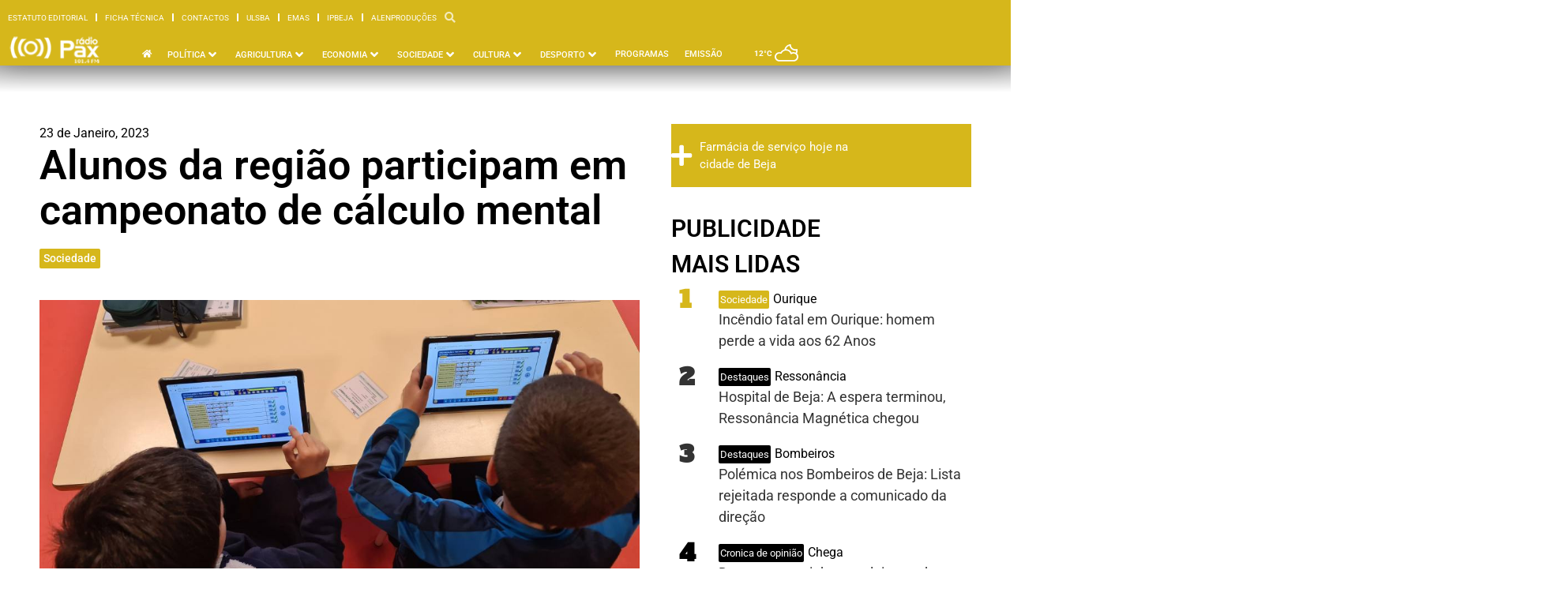

--- FILE ---
content_type: text/css
request_url: https://www.radiopax.com/wp-content/uploads/elementor/css/post-122273.css?ver=1752780501
body_size: 456
content:
.elementor-122273 .elementor-element.elementor-element-3b4501be{--display:flex;--min-height:60px;--flex-direction:row;--container-widget-width:calc( ( 1 - var( --container-widget-flex-grow ) ) * 100% );--container-widget-height:100%;--container-widget-flex-grow:1;--container-widget-align-self:stretch;--flex-wrap-mobile:wrap;--justify-content:center;--align-items:flex-start;}.elementor-122273 .elementor-element.elementor-element-72d4470.elementor-element{--align-self:center;--flex-grow:0;--flex-shrink:0;}.elementor-122273 .elementor-element.elementor-element-72d4470 .jet-listing-dynamic-field__content{color:var( --e-global-color-text );font-size:30px;font-weight:600;text-align:left;}.elementor-122273 .elementor-element.elementor-element-72d4470 .jet-listing-dynamic-field .jet-listing-dynamic-field__inline-wrap{width:auto;}.elementor-122273 .elementor-element.elementor-element-72d4470 .jet-listing-dynamic-field .jet-listing-dynamic-field__content{width:auto;}.elementor-122273 .elementor-element.elementor-element-72d4470 .jet-listing-dynamic-field{justify-content:flex-start;}.elementor-widget-heading .elementor-heading-title{font-family:var( --e-global-typography-primary-font-family ), Sans-serif;font-weight:var( --e-global-typography-primary-font-weight );font-style:var( --e-global-typography-primary-font-style );line-height:var( --e-global-typography-primary-line-height );word-spacing:var( --e-global-typography-primary-word-spacing );color:var( --e-global-color-primary );}.elementor-122273 .elementor-element.elementor-element-5c37019c > .elementor-widget-container{padding:0px 0px 0px 10px;}.elementor-122273 .elementor-element.elementor-element-5c37019c.elementor-element{--align-self:center;--flex-grow:0;--flex-shrink:0;}.elementor-122273 .elementor-element.elementor-element-5c37019c{text-align:left;}.elementor-122273 .elementor-element.elementor-element-5c37019c .elementor-heading-title{font-family:"Roboto", Sans-serif;font-size:15px;font-weight:400;color:var( --e-global-color-text );}.elementor-122273 .elementor-element.elementor-element-b8fda5d{--display:flex;}.jet-listing-item.single-jet-engine.elementor-page-122273 > .elementor{width:300px;margin-left:auto;margin-right:auto;}@media(min-width:2400px){.elementor-widget-heading .elementor-heading-title{line-height:var( --e-global-typography-primary-line-height );word-spacing:var( --e-global-typography-primary-word-spacing );}}@media(max-width:1366px){.elementor-widget-heading .elementor-heading-title{line-height:var( --e-global-typography-primary-line-height );word-spacing:var( --e-global-typography-primary-word-spacing );}.elementor-122273 .elementor-element.elementor-element-5c37019c{width:var( --container-widget-width, 205.37px );max-width:205.37px;--container-widget-width:205.37px;--container-widget-flex-grow:0;}}@media(max-width:1024px){.elementor-widget-heading .elementor-heading-title{line-height:var( --e-global-typography-primary-line-height );word-spacing:var( --e-global-typography-primary-word-spacing );}}@media(max-width:767px){.elementor-122273 .elementor-element.elementor-element-3b4501be{--min-height:0px;}.elementor-widget-heading .elementor-heading-title{line-height:var( --e-global-typography-primary-line-height );word-spacing:var( --e-global-typography-primary-word-spacing );}.elementor-122273 .elementor-element.elementor-element-5c37019c{--container-widget-width:75%;--container-widget-flex-grow:0;width:var( --container-widget-width, 75% );max-width:75%;}}

--- FILE ---
content_type: text/css
request_url: https://www.radiopax.com/wp-content/uploads/elementor/css/post-113404.css?ver=1752780499
body_size: 1474
content:
.elementor-113404 .elementor-element.elementor-element-59d9af2{--display:flex;--min-height:380px;--flex-direction:row;--container-widget-width:calc( ( 1 - var( --container-widget-flex-grow ) ) * 100% );--container-widget-height:100%;--container-widget-flex-grow:1;--container-widget-align-self:stretch;--flex-wrap-mobile:wrap;--justify-content:flex-start;--align-items:flex-start;--gap:0px 0px;--row-gap:0px;--column-gap:0px;--flex-wrap:wrap;}.elementor-113404 .elementor-element.elementor-element-59d9af2:not(.elementor-motion-effects-element-type-background), .elementor-113404 .elementor-element.elementor-element-59d9af2 > .elementor-motion-effects-container > .elementor-motion-effects-layer{background-color:#FEFEFE;}.elementor-113404 .elementor-element.elementor-element-16912fe{--display:flex;--min-height:0px;--flex-wrap:wrap;}.elementor-113404 .elementor-element.elementor-element-16912fe:hover::before, .elementor-113404 .elementor-element.elementor-element-16912fe:hover > .elementor-background-video-container::before, .elementor-113404 .elementor-element.elementor-element-16912fe:hover > .e-con-inner > .elementor-background-video-container::before, .elementor-113404 .elementor-element.elementor-element-16912fe > .elementor-background-slideshow:hover::before, .elementor-113404 .elementor-element.elementor-element-16912fe > .e-con-inner > .elementor-background-slideshow:hover::before{--background-overlay:'';}.elementor-113404 .elementor-element.elementor-element-16912fe:hover{--overlay-opacity:0.5;}.elementor-113404 .elementor-element.elementor-element-8357359{--display:flex;--min-height:0px;--flex-direction:row;--container-widget-width:calc( ( 1 - var( --container-widget-flex-grow ) ) * 100% );--container-widget-height:100%;--container-widget-flex-grow:1;--container-widget-align-self:stretch;--flex-wrap-mobile:wrap;--justify-content:flex-start;--align-items:flex-start;--flex-wrap:nowrap;--margin-top:0px;--margin-bottom:0px;--margin-left:0px;--margin-right:0px;--padding-top:0px;--padding-bottom:0px;--padding-left:0px;--padding-right:0px;--z-index:1;}.elementor-113404 .elementor-element.elementor-element-8357359.e-con{--align-self:center;}.elementor-widget-icon.elementor-view-stacked .elementor-icon{background-color:var( --e-global-color-primary );}.elementor-widget-icon.elementor-view-framed .elementor-icon, .elementor-widget-icon.elementor-view-default .elementor-icon{color:var( --e-global-color-primary );border-color:var( --e-global-color-primary );}.elementor-widget-icon.elementor-view-framed .elementor-icon, .elementor-widget-icon.elementor-view-default .elementor-icon svg{fill:var( --e-global-color-primary );}.elementor-113404 .elementor-element.elementor-element-90ccae0 > .elementor-widget-container{margin:0px 0px 0px 0px;padding:0px 0px 0px 0px;}body:not(.rtl) .elementor-113404 .elementor-element.elementor-element-90ccae0{left:20px;}body.rtl .elementor-113404 .elementor-element.elementor-element-90ccae0{right:20px;}.elementor-113404 .elementor-element.elementor-element-90ccae0{top:20px;}.elementor-113404 .elementor-element.elementor-element-90ccae0 .elementor-icon-wrapper{text-align:center;}.elementor-113404 .elementor-element.elementor-element-90ccae0.elementor-view-stacked .elementor-icon{background-color:#FFFFFFB8;}.elementor-113404 .elementor-element.elementor-element-90ccae0.elementor-view-framed .elementor-icon, .elementor-113404 .elementor-element.elementor-element-90ccae0.elementor-view-default .elementor-icon{color:#FFFFFFB8;border-color:#FFFFFFB8;}.elementor-113404 .elementor-element.elementor-element-90ccae0.elementor-view-framed .elementor-icon, .elementor-113404 .elementor-element.elementor-element-90ccae0.elementor-view-default .elementor-icon svg{fill:#FFFFFFB8;}.elementor-113404 .elementor-element.elementor-element-90ccae0 .elementor-icon{font-size:30px;}.elementor-113404 .elementor-element.elementor-element-90ccae0 .elementor-icon svg{height:30px;}.elementor-widget-image .widget-image-caption{color:var( --e-global-color-text );font-family:var( --e-global-typography-text-font-family ), Sans-serif;font-weight:var( --e-global-typography-text-font-weight );font-style:var( --e-global-typography-text-font-style );line-height:var( --e-global-typography-text-line-height );word-spacing:var( --e-global-typography-text-word-spacing );}.elementor-113404 .elementor-element.elementor-element-7cd8285:hover .elementor-widget-container{background-color:#000000;}.elementor-113404 .elementor-element.elementor-element-7cd8285 img{width:100%;border-radius:3px 3px 3px 3px;}.elementor-113404 .elementor-element.elementor-element-7cd8285:hover img{opacity:0.85;}.elementor-113404 .elementor-element.elementor-element-3b45b40{--display:flex;--flex-direction:row;--container-widget-width:calc( ( 1 - var( --container-widget-flex-grow ) ) * 100% );--container-widget-height:100%;--container-widget-flex-grow:1;--container-widget-align-self:stretch;--flex-wrap-mobile:wrap;--align-items:stretch;--gap:10px 10px;--row-gap:10px;--column-gap:10px;--margin-top:0px;--margin-bottom:0px;--margin-left:0px;--margin-right:0px;--padding-top:15px;--padding-bottom:0px;--padding-left:0px;--padding-right:0px;}.elementor-113404 .elementor-element.elementor-element-3cc2cef{--display:flex;--flex-direction:row;--container-widget-width:initial;--container-widget-height:100%;--container-widget-flex-grow:1;--container-widget-align-self:stretch;--flex-wrap-mobile:wrap;--padding-top:0px;--padding-bottom:0px;--padding-left:10px;--padding-right:0px;}.elementor-widget-button .elementor-button{background-color:var( --e-global-color-accent );font-family:var( --e-global-typography-accent-font-family ), Sans-serif;font-weight:var( --e-global-typography-accent-font-weight );font-style:var( --e-global-typography-accent-font-style );line-height:var( --e-global-typography-accent-line-height );word-spacing:var( --e-global-typography-accent-word-spacing );}.elementor-113404 .elementor-element.elementor-element-b61f1b6.elementor-element{--align-self:flex-start;}.elementor-113404 .elementor-element.elementor-element-b61f1b6 .elementor-button{fill:var( --e-global-color-text );color:var( --e-global-color-text );padding:2px 2px 2px 2px;}.elementor-113404 .elementor-element.elementor-element-7044bec .elementor-button{background-color:#1E6DA3;fill:var( --e-global-color-text );color:var( --e-global-color-text );padding:2px 2px 2px 2px;}.elementor-113404 .elementor-element.elementor-element-7044bec.elementor-element{--align-self:flex-start;}.elementor-widget-text-editor{font-family:var( --e-global-typography-text-font-family ), Sans-serif;font-weight:var( --e-global-typography-text-font-weight );font-style:var( --e-global-typography-text-font-style );line-height:var( --e-global-typography-text-line-height );word-spacing:var( --e-global-typography-text-word-spacing );color:var( --e-global-color-text );}.elementor-widget-text-editor.elementor-drop-cap-view-stacked .elementor-drop-cap{background-color:var( --e-global-color-primary );}.elementor-widget-text-editor.elementor-drop-cap-view-framed .elementor-drop-cap, .elementor-widget-text-editor.elementor-drop-cap-view-default .elementor-drop-cap{color:var( --e-global-color-primary );border-color:var( --e-global-color-primary );}.elementor-113404 .elementor-element.elementor-element-15a9953 > .elementor-widget-container{padding:2px 0px 0px 5px;}.elementor-113404 .elementor-element.elementor-element-15a9953.elementor-element{--align-self:center;}.elementor-113404 .elementor-element.elementor-element-15a9953{columns:1;text-align:left;font-family:"Roboto", Sans-serif;font-size:11px;text-transform:uppercase;color:var( --e-global-color-bf71af7 );}.elementor-113404 .elementor-element.elementor-element-95f9ea6{--display:flex;--margin-top:0px;--margin-bottom:0px;--margin-left:0px;--margin-right:0px;}.elementor-113404 .elementor-element.elementor-element-6851e5d > .elementor-widget-container{padding:0px 10px 0px 0px;}.elementor-113404 .elementor-element.elementor-element-6851e5d.elementor-element{--align-self:flex-end;}.elementor-113404 .elementor-element.elementor-element-6851e5d .jet-listing-dynamic-field__content{font-size:12px;text-align:left;}.elementor-113404 .elementor-element.elementor-element-6851e5d .jet-listing-dynamic-field .jet-listing-dynamic-field__inline-wrap{width:auto;}.elementor-113404 .elementor-element.elementor-element-6851e5d .jet-listing-dynamic-field .jet-listing-dynamic-field__content{width:auto;}.elementor-113404 .elementor-element.elementor-element-6851e5d .jet-listing-dynamic-field{justify-content:flex-end;}.elementor-113404 .elementor-element.elementor-element-fff8be0 > .elementor-widget-container{margin:0px 0px 0px 0px;padding:0px 10px 0px 10px;}.elementor-113404 .elementor-element.elementor-element-fff8be0 .jet-listing-dynamic-field__content{font-family:"Roboto", Sans-serif;font-size:21px;line-height:26px;text-align:left;}.elementor-113404 .elementor-element.elementor-element-fff8be0 .jet-listing-dynamic-field .jet-listing-dynamic-field__inline-wrap{width:auto;}.elementor-113404 .elementor-element.elementor-element-fff8be0 .jet-listing-dynamic-field .jet-listing-dynamic-field__content{width:auto;}.elementor-113404 .elementor-element.elementor-element-fff8be0 .jet-listing-dynamic-field{justify-content:flex-start;}.elementor-113404 .elementor-element.elementor-element-fff8be0 .jet-listing-dynamic-field.display-multiline{margin:10px 0px 0px 0px;}.elementor-113404 .elementor-element.elementor-element-fff8be0 .jet-listing-dynamic-field.display-inline .jet-listing-dynamic-field__inline-wrap{margin:10px 0px 0px 0px;}.jet-listing-item.single-jet-engine.elementor-page-113404 > .elementor{width:460px;margin-left:auto;margin-right:auto;}@media(max-width:1366px){.elementor-113404 .elementor-element.elementor-element-59d9af2{--flex-wrap:wrap;}.elementor-113404 .elementor-element.elementor-element-16912fe{--min-height:0px;}.elementor-113404 .elementor-element.elementor-element-8357359{--min-height:0px;}.elementor-widget-image .widget-image-caption{line-height:var( --e-global-typography-text-line-height );word-spacing:var( --e-global-typography-text-word-spacing );}.elementor-113404 .elementor-element.elementor-element-7cd8285 img{max-width:100%;height:100%;object-fit:cover;object-position:center center;}.elementor-widget-button .elementor-button{line-height:var( --e-global-typography-accent-line-height );word-spacing:var( --e-global-typography-accent-word-spacing );}.elementor-widget-text-editor{line-height:var( --e-global-typography-text-line-height );word-spacing:var( --e-global-typography-text-word-spacing );}}@media(max-width:1200px){.elementor-113404 .elementor-element.elementor-element-59d9af2{--flex-direction:row;--container-widget-width:calc( ( 1 - var( --container-widget-flex-grow ) ) * 100% );--container-widget-height:100%;--container-widget-flex-grow:1;--container-widget-align-self:stretch;--flex-wrap-mobile:wrap;--justify-content:flex-start;--align-items:flex-start;--gap:0px 0px;--row-gap:0px;--column-gap:0px;--flex-wrap:wrap;}.elementor-113404 .elementor-element.elementor-element-16912fe{--min-height:0px;}.elementor-113404 .elementor-element.elementor-element-8357359{--min-height:0px;--justify-content:flex-start;--align-items:flex-start;--container-widget-width:calc( ( 1 - var( --container-widget-flex-grow ) ) * 100% );--flex-wrap:nowrap;}.elementor-113404 .elementor-element.elementor-element-8357359.e-con{--flex-grow:1;--flex-shrink:0;}.elementor-113404 .elementor-element.elementor-element-7cd8285 img{object-fit:cover;object-position:center center;}}@media(max-width:1024px){.elementor-113404 .elementor-element.elementor-element-59d9af2{--flex-direction:row;--container-widget-width:calc( ( 1 - var( --container-widget-flex-grow ) ) * 100% );--container-widget-height:100%;--container-widget-flex-grow:1;--container-widget-align-self:stretch;--flex-wrap-mobile:wrap;--justify-content:flex-start;--align-items:flex-start;--gap:0px 0px;--row-gap:0px;--column-gap:0px;--flex-wrap:wrap;}.elementor-113404 .elementor-element.elementor-element-16912fe{--min-height:0px;}.elementor-113404 .elementor-element.elementor-element-8357359{--min-height:0px;--margin-top:0px;--margin-bottom:0px;--margin-left:0px;--margin-right:0px;--padding-top:0px;--padding-bottom:0px;--padding-left:0px;--padding-right:0px;}.elementor-widget-image .widget-image-caption{line-height:var( --e-global-typography-text-line-height );word-spacing:var( --e-global-typography-text-word-spacing );}.elementor-113404 .elementor-element.elementor-element-7cd8285 img{object-fit:cover;object-position:center center;}.elementor-widget-button .elementor-button{line-height:var( --e-global-typography-accent-line-height );word-spacing:var( --e-global-typography-accent-word-spacing );}.elementor-widget-text-editor{line-height:var( --e-global-typography-text-line-height );word-spacing:var( --e-global-typography-text-word-spacing );}}@media(max-width:880px){.elementor-113404 .elementor-element.elementor-element-59d9af2{--min-height:380px;--flex-direction:row;--container-widget-width:calc( ( 1 - var( --container-widget-flex-grow ) ) * 100% );--container-widget-height:100%;--container-widget-flex-grow:1;--container-widget-align-self:stretch;--flex-wrap-mobile:wrap;--justify-content:flex-start;--align-items:flex-start;--gap:0px 0px;--row-gap:0px;--column-gap:0px;--flex-wrap:wrap;}.elementor-113404 .elementor-element.elementor-element-16912fe{--min-height:0px;}.elementor-113404 .elementor-element.elementor-element-8357359{--min-height:0px;}.elementor-113404 .elementor-element.elementor-element-7cd8285 img{object-fit:cover;object-position:center center;}}@media(max-width:767px){.elementor-113404 .elementor-element.elementor-element-59d9af2{--min-height:380px;--flex-direction:row;--container-widget-width:calc( ( 1 - var( --container-widget-flex-grow ) ) * 100% );--container-widget-height:100%;--container-widget-flex-grow:1;--container-widget-align-self:stretch;--flex-wrap-mobile:wrap;--justify-content:flex-start;--align-items:flex-start;--gap:0px 0px;--row-gap:0px;--column-gap:0px;--flex-wrap:wrap;--margin-top:0px;--margin-bottom:0px;--margin-left:0px;--margin-right:0px;--padding-top:0px;--padding-bottom:0px;--padding-left:0px;--padding-right:0px;}.elementor-113404 .elementor-element.elementor-element-16912fe{--content-width:100%;--min-height:0px;--flex-wrap:wrap;}.elementor-113404 .elementor-element.elementor-element-8357359{--min-height:0px;--justify-content:flex-start;--align-items:flex-start;--container-widget-width:calc( ( 1 - var( --container-widget-flex-grow ) ) * 100% );--flex-wrap:nowrap;--margin-top:0px;--margin-bottom:0px;--margin-left:0px;--margin-right:0px;--padding-top:0px;--padding-bottom:0px;--padding-left:0px;--padding-right:0px;}.elementor-113404 .elementor-element.elementor-element-90ccae0 .elementor-icon{font-size:30px;}.elementor-113404 .elementor-element.elementor-element-90ccae0 .elementor-icon svg{height:30px;}.elementor-widget-image .widget-image-caption{line-height:var( --e-global-typography-text-line-height );word-spacing:var( --e-global-typography-text-word-spacing );}.elementor-113404 .elementor-element.elementor-element-7cd8285 img{max-width:100%;object-fit:cover;object-position:center center;}.elementor-113404 .elementor-element.elementor-element-3b45b40{--justify-content:space-between;}.elementor-113404 .elementor-element.elementor-element-3cc2cef{--width:50%;--flex-direction:row;--container-widget-width:initial;--container-widget-height:100%;--container-widget-flex-grow:1;--container-widget-align-self:stretch;--flex-wrap-mobile:wrap;--flex-wrap:nowrap;--margin-top:0px;--margin-bottom:0px;--margin-left:0px;--margin-right:0px;}.elementor-widget-button .elementor-button{line-height:var( --e-global-typography-accent-line-height );word-spacing:var( --e-global-typography-accent-word-spacing );}.elementor-widget-text-editor{line-height:var( --e-global-typography-text-line-height );word-spacing:var( --e-global-typography-text-word-spacing );}.elementor-113404 .elementor-element.elementor-element-95f9ea6{--width:25%;--flex-wrap:nowrap;}.elementor-113404 .elementor-element.elementor-element-6851e5d .jet-listing-dynamic-field{justify-content:flex-end;}}@media(min-width:768px){.elementor-113404 .elementor-element.elementor-element-59d9af2{--content-width:100%;}.elementor-113404 .elementor-element.elementor-element-16912fe{--content-width:100%;}.elementor-113404 .elementor-element.elementor-element-3cc2cef{--width:100%;}.elementor-113404 .elementor-element.elementor-element-95f9ea6{--width:40%;}}@media(max-width:1366px) and (min-width:768px){.elementor-113404 .elementor-element.elementor-element-8357359{--width:100%;}}@media(max-width:1200px) and (min-width:768px){.elementor-113404 .elementor-element.elementor-element-16912fe{--content-width:100%;}.elementor-113404 .elementor-element.elementor-element-8357359{--width:100%;}}@media(max-width:1024px) and (min-width:768px){.elementor-113404 .elementor-element.elementor-element-8357359{--width:100%;}}@media(max-width:880px) and (min-width:768px){.elementor-113404 .elementor-element.elementor-element-16912fe{--content-width:100%;}.elementor-113404 .elementor-element.elementor-element-8357359{--width:100%;}}@media(min-width:2400px){.elementor-113404 .elementor-element.elementor-element-59d9af2{--flex-wrap:wrap;}.elementor-113404 .elementor-element.elementor-element-16912fe{--min-height:0px;}.elementor-113404 .elementor-element.elementor-element-8357359{--width:100%;--min-height:0px;}.elementor-widget-image .widget-image-caption{line-height:var( --e-global-typography-text-line-height );word-spacing:var( --e-global-typography-text-word-spacing );}.elementor-widget-button .elementor-button{line-height:var( --e-global-typography-accent-line-height );word-spacing:var( --e-global-typography-accent-word-spacing );}.elementor-widget-text-editor{line-height:var( --e-global-typography-text-line-height );word-spacing:var( --e-global-typography-text-word-spacing );}}/* Start custom CSS for container, class: .elementor-element-59d9af2 */@media (max-width: 767px)
.elementor-113404 .elementor-element.elementor-element-7cd8285 img { background-position: center;

}/* End custom CSS */